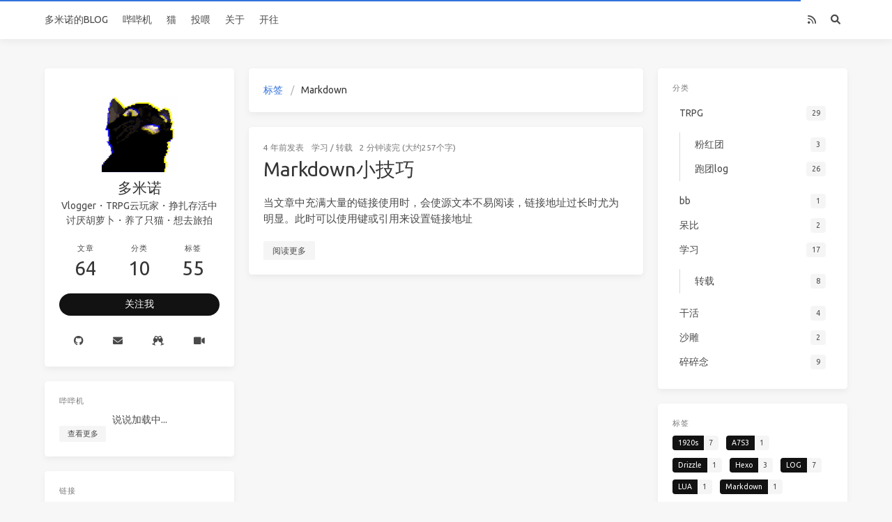

--- FILE ---
content_type: text/html; charset=utf-8
request_url: https://blog.dominoh.com/tags/Markdown/
body_size: 8852
content:
<!doctype html>
<html lang="zh"><head><meta charset="utf-8"><meta name="viewport" content="width=device-width, initial-scale=1, maximum-scale=1"><meta name="robots" content="noindex"><meta name="theme-color" content="#121212"><title>标签: Markdown - 多米诺的blog</title><link rel="manifest" href="/manifest.json"><meta name="theme-color" content="#121212"><meta name="application-name" content="多米诺的BLOG"><meta name="msapplication-TileImage" content="https://b2.domeenoh.eu.org/0be918793d03f1e19c823e5b6c31ffc7.png"><meta name="msapplication-TileColor" content="#121212"><meta name="apple-mobile-web-app-capable" content="yes"><meta name="apple-mobile-web-app-title" content="多米诺的BLOG"><meta name="apple-mobile-web-app-status-bar-style" content="default"><link rel="apple-touch-icon" sizes="512*512" href="https://b2.domeenoh.eu.org/0be918793d03f1e19c823e5b6c31ffc7.png"><meta name="description" content="一只拍短片、爱旅行、喜欢毛茸茸的小猫猫的个人博客，记录生活与思考。"><meta property="og:type" content="website"><meta property="og:title" content="多米诺的BLOG"><meta property="og:url" content="https://blog.dominoh.com/"><meta property="og:site_name" content="多米诺的BLOG"><meta property="og:description" content="一只拍短片、爱旅行、喜欢毛茸茸的小猫猫的个人博客，记录生活与思考。"><meta property="og:locale" content="zh_CN"><meta property="og:image" content="https://b2.domeenoh.eu.org/0be918793d03f1e19c823e5b6c31ffc7.png"><meta property="article:author" content="Domino"><meta property="article:tag" content="多米诺好强啊！"><meta property="twitter:card" content="summary_large_image"><meta property="twitter:image:src" content="https://b2.domeenoh.eu.org/0be918793d03f1e19c823e5b6c31ffc7.png"><script type="application/ld+json">{"@context":"https://schema.org","@type":"BlogPosting","mainEntityOfPage":{"@type":"WebPage","@id":"https://blog.dominoh.com/"},"headline":"多米诺的BLOG","image":["https://b2.domeenoh.eu.org/0be918793d03f1e19c823e5b6c31ffc7.png"],"author":{"@type":"Person","name":"Domino"},"publisher":{"@type":"Organization","name":"Domino","logo":{"@type":"ImageObject","url":"https://b2.domeenoh.eu.org/0be918793d03f1e19c823e5b6c31ffc7.png"}},"description":"记录短片制作、旅行故事与日常灵感，分享一只猫猫对世界的探索。"}</script><link rel="alternate" href="/atom.xml" title="多米诺的blog" type="application/atom+xml"><link rel="icon" href="https://b2.domeenoh.eu.org/13f8b7e3778f3cbb5e4fe76058ea5ab6.ico"><link rel="stylesheet" href="https://cdnjs.loli.net/ajax/libs/font-awesome/6.0.0/css/all.min.css"><link data-pjax rel="stylesheet" href="https://unpkg.com/highlight.js@11.7.0/styles/atom-one-light.css"><link rel="stylesheet" href="https://fonts.googleapis.com/css2?family=Ubuntu:wght@400;600&amp;family=Source+Code+Pro"><link data-pjax rel="stylesheet" href="/css/default.css"><style>body>.footer,body>.navbar,body>.section{opacity:0}</style><!--!--><script>var _hmt = _hmt || [];
        (function() {
            var hm = document.createElement("script");
            hm.src = "//hm.baidu.com/hm.js?aa58cfba339bd6e465f812d46753c360";
            var s = document.getElementsByTagName("script")[0];
            s.parentNode.insertBefore(hm, s);
        })();</script><!--!--><script src="//busuanzi.ibruce.info/busuanzi/2.3/busuanzi.pure.mini.js" defer></script><!--!--><link rel="stylesheet" href="https://unpkg.com/lightgallery@1.10.0/dist/css/lightgallery.min.css"><link rel="stylesheet" href="https://unpkg.com/justifiedGallery@3.8.1/dist/css/justifiedGallery.min.css"><script src="https://www.googletagmanager.com/gtag/js?id=UA-164236457-1" async></script><script>window.dataLayer = window.dataLayer || [];
        function gtag(){dataLayer.push(arguments);}
        gtag('js', new Date());
    
        gtag('config', 'UA-164236457-1');</script><!--!--><style>.pace{-webkit-pointer-events:none;pointer-events:none;-webkit-user-select:none;-moz-user-select:none;user-select:none}.pace-inactive{display:none}.pace .pace-progress{background:#3273dc;position:fixed;z-index:2000;top:0;right:100%;width:100%;height:2px}</style><script src="https://unpkg.com/pace-js@1.2.4/pace.min.js"></script><!--!--><!--!--><meta name="follow.it-verification-code" content="Sm276CnmqnpsnTXh0d19"><!-- hexo injector head_end start --><script>
  (function () {
      function switchTab() {
          if (!location.hash) {
            return;
          }

          const id = '#' + CSS.escape(location.hash.substring(1));
          const $tabMenu = document.querySelector(`.tabs a[href="${id}"]`);
          if (!$tabMenu) {
            return;
          }

          const $tabMenuContainer = $tabMenu.parentElement.parentElement;
          Array.from($tabMenuContainer.children).forEach($menu => $menu.classList.remove('is-active'));
          Array.from($tabMenuContainer.querySelectorAll('a'))
              .map($menu => document.getElementById($menu.getAttribute("href").substring(1)))
              .forEach($content => $content.classList.add('is-hidden'));

          if ($tabMenu) {
              $tabMenu.parentElement.classList.add('is-active');
          }
          const $activeTab = document.querySelector(id);
          if ($activeTab) {
              $activeTab.classList.remove('is-hidden');
          }
      }
      switchTab();
      window.addEventListener('hashchange', switchTab, false);
  })();
  </script><link rel="stylesheet" href="/css/custom.css">
<script>
if("serviceWorker" in navigator) {
  // 获取并卸载所有已注册的 Service Worker
  navigator.serviceWorker.getRegistrations().then(function(registrations) {
    for(let registration of registrations) {
      registration.unregister();
    }
  });
  
  // 清除所有缓存
  if('caches' in window) {
    caches.keys().then(function(cacheNames) {
      return Promise.all(
        cacheNames.map(function(cacheName) {
          return caches.delete(cacheName);
        })
      );
    });
  }
}
</script>
<!-- hexo injector head_end end --><style type="text/css">
.spoiler {
  display: inline;
}
p.spoiler {
  display: flex;
}
.spoiler a {
  pointer-events: none;
}
.spoiler-blur, .spoiler-blur > * {
  transition: text-shadow .5s ease;
}
.spoiler .spoiler-blur, .spoiler .spoiler-blur > * {
  color: rgba(0, 0, 0, 0);
  background-color: rgba(0, 0, 0, 0);
  text-shadow: 0 0 10px grey;
  cursor: pointer;
}
.spoiler .spoiler-blur:hover, .spoiler .spoiler-blur:hover > * {
  text-shadow: 0 0 5px grey;
}
.spoiler-box, .spoiler-box > * {
  transition: color .5s ease,
  background-color .5s ease;
}
.spoiler .spoiler-box, .spoiler .spoiler-box > * {
  color: black;
  background-color: black;
  text-shadow: none;
}</style><style>.darkmode--activated{--body-bg-color:#282828;--content-bg-color:#333;--card-bg-color:#555;--text-color:#ccc;--blockquote-color:#bbb;--link-color:#ccc;--link-hover-color:#eee;--brand-color:#ddd;--brand-hover-color:#ddd;--table-row-odd-bg-color:#282828;--table-row-hover-bg-color:#363636;--menu-item-bg-color:#555;--btn-default-bg:#222;--btn-default-color:#ccc;--btn-default-border-color:#555;--btn-default-hover-bg:#666;--btn-default-hover-color:#ccc;--btn-default-hover-border-color:#666;--highlight-background:#282b2e;--highlight-foreground:#a9b7c6;--highlight-gutter-background:#34393d;--highlight-gutter-foreground:#9ca9b6}.darkmode--activated img{opacity:.75}.darkmode--activated img:hover{opacity:.9}.darkmode--activated code{color:#69dbdc;background:0 0}button.darkmode-toggle{z-index:9999}.darkmode-ignore,img{display:flex!important}.beian img{display:inline-block!important}</style></head><body class="is-3-column"><nav class="navbar navbar-main"><div class="container navbar-container"><div class="navbar-brand justify-content-center"><a class="navbar-item navbar-logo" href="/">多米诺的BLOG</a></div><div class="navbar-menu"><div class="navbar-start"><a class="navbar-item" href="/qbb">哔哔机</a><a class="navbar-item" href="/debbie">猫</a><a class="navbar-item" href="/donate">投喂</a><a class="navbar-item" target="_blank" rel="noopener" href="https://www.dominoh.com">关于</a><a class="navbar-item" target="_blank" rel="noopener" href="https://www.travellings.cn/go.html">开往</a></div><div class="navbar-end"><a class="navbar-item" target="_blank" rel="noopener" title="rss" href="/atom.xml"><i class="fas fa-rss"></i></a><a class="navbar-item search" title="搜索" href="javascript:;"><i class="fas fa-search"></i></a></div></div></div></nav><section class="section"><div class="container"><div class="columns"><div class="column order-2 column-main is-8-tablet is-8-desktop is-6-widescreen"><div class="card"><div class="card-content"><nav class="breadcrumb" aria-label="breadcrumbs"><ul><li><a href="/tags/">标签</a></li><li class="is-active"><a href="#" aria-current="page">Markdown</a></li></ul></nav></div></div><div class="card"><article class="card-content article" role="article"><div class="article-meta is-size-7 is-uppercase level is-mobile"><div class="level-left"><span class="level-item"><time dateTime="2021-12-15T06:18:26.000Z" title="12/15/2021, 2:18:26 PM">2021-12-15</time>发表</span><span class="level-item"><a class="link-muted" href="/categories/%E5%AD%A6%E4%B9%A0/">学习</a><span> / </span><a class="link-muted" href="/categories/%E5%AD%A6%E4%B9%A0/%E8%BD%AC%E8%BD%BD/">转载</a></span><span class="level-item">2 分钟读完 (大约257个字)</span></div></div><p class="title is-3 is-size-4-mobile"><a class="link-muted" href="/b2beb646.html">Markdown小技巧</a></p><div class="content"><p>当文章中充满大量的链接使用时，会使源文本不易阅读，链接地址过长时尤为明显。此时可以使用键或引用来设置链接地址</p></div><a class="article-more button is-small is-size-7" href="/b2beb646.html#more">阅读更多</a></article></div></div><div class="column column-left is-4-tablet is-4-desktop is-3-widescreen  order-1 is-sticky"><div class="card widget" data-type="profile"><div class="card-content"><nav class="level"><div class="level-item has-text-centered flex-shrink-1"><div><figure class="image is-128x128 mx-auto mb-2"><img class="avatar" src="https://b2.domeenoh.eu.org/loading.gif" data-original="https://b2.domeenoh.eu.org/94ffa647b94bba139974159172af23f7.gif" alt="多米诺"></figure><p class="title is-size-4 is-block" style="line-height:inherit;">多米诺</p><p class="is-size-6 is-block">Vlogger・TRPG云玩家・挣扎存活中
讨厌胡萝卜・养了只猫・想去旅拍
</p></div></div></nav><nav class="level is-mobile"><div class="level-item has-text-centered is-marginless"><div><p class="heading">文章</p><a href="/archives/"><p class="title">64</p></a></div></div><div class="level-item has-text-centered is-marginless"><div><p class="heading">分类</p><a href="/categories/"><p class="title">10</p></a></div></div><div class="level-item has-text-centered is-marginless"><div><p class="heading">标签</p><a href="/tags/"><p class="title">55</p></a></div></div></nav><div class="level"><a class="level-item button is-primary is-rounded" href="https://b.dominoh.com" target="_blank" rel="me noopener">关注我</a></div><div class="level is-mobile is-multiline"><a class="level-item button is-transparent is-marginless" target="_blank" rel="me noopener" title="GitHub" href="https://github.com/DomeenoH"><i class="fab fa-github"></i></a><a class="level-item button is-transparent is-marginless" target="_blank" rel="me noopener" title="E-mail" href="mailto:domino@dominoh.com"><i class="fa fa-envelope"></i></a><a class="level-item button is-transparent is-marginless" target="_blank" rel="me noopener" title="QQ群" href="https://jq.qq.com/?_wv=1027&amp;k=52BVk6j"><i class="fas fa-glass-cheers"></i></a><a class="level-item button is-transparent is-marginless" target="_blank" rel="me noopener" title="B站" href="https://b.dominoh.com"><i class="fas fa-video"></i></a></div></div></div><div class="card widget"><div class="card-content"><script src="https://cdn.jsdelivr.net/npm/qexo-static@1.6.0/hexo/themes/icarus.js"></script><div class="menu"><h3 class="menu-label">哔哔机</h3><ul class="menu-list qexo-sidebar-talks"></ul></div><script>loadSideBarTalks('qexo-sidebar-talks', 'https://qexo.dominoh.com', 1);</script><a class="link-more button is-light is-small size-small" href="/qbb/">查看更多</a></div></div><div class="card widget" data-type="links"><div class="card-content"><div class="menu"><h3 class="menu-label">链接</h3><ul class="menu-list"><li><a class="level is-mobile" href="https://dominoh.com" target="_blank" rel="noopener"><span class="level-left"><span class="level-item">主页</span></span><span class="level-right"><span class="level-item tag">dominoh.com</span></span></a></li><li><a class="level is-mobile" href="https://donate.dominoh.com" target="_blank" rel="noopener"><span class="level-left"><span class="level-item">投喂</span></span><span class="level-right"><span class="level-item tag">donate.dominoh.com</span></span></a></li><li><a class="level is-mobile" href="https://cat.dominoh.com" target="_blank" rel="noopener"><span class="level-left"><span class="level-item">时不时一猫</span></span><span class="level-right"><span class="level-item tag">cat.dominoh.com</span></span></a></li><li><a class="level is-mobile" href="https://bluh.dominoh.com" target="_blank" rel="noopener"><span class="level-left"><span class="level-item">多米诺讲故事</span></span><span class="level-right"><span class="level-item tag">bluh.dominoh.com</span></span></a></li><li><a class="level is-mobile" href="https://dicer.club" target="_blank" rel="noopener"><span class="level-left"><span class="level-item">TRPG私骰分享站</span></span><span class="level-right"><span class="level-item tag">dicer.club</span></span></a></li><li><a class="level is-mobile" href="https://weibazhen.com" target="_blank" rel="noopener"><span class="level-left"><span class="level-item">尾巴帧福瑞短片</span></span><span class="level-right"><span class="level-item tag">weibazhen.com</span></span></a></li></ul></div></div></div><div class="card widget" data-type="subscribe-email"><div class="card-content"><div class="menu"><h3 class="menu-label">follow.it</h3><form action="https://api.follow.it/subscription-form/[base64]/8" method="post" target="_blank"><div class="field has-addons"><div class="control has-icons-left is-expanded"><input class="input" name="email" type="email" placeholder="Email"><span class="icon is-small is-left"><i class="fas fa-envelope"></i></span></div><div class="control"><input class="button" type="submit" value="订阅"></div></div></form></div></div></div><div class="column-right-shadow is-hidden-widescreen is-sticky"></div></div><div class="column column-right is-4-tablet is-4-desktop is-3-widescreen is-hidden-touch is-hidden-desktop-only order-3 is-sticky"><!--!--><div class="card widget" data-type="categories"><div class="card-content"><div class="menu"><h3 class="menu-label">分类</h3><ul class="menu-list"><li><a class="level is-mobile" href="/categories/TRPG/"><span class="level-start"><span class="level-item">TRPG</span></span><span class="level-end"><span class="level-item tag">29</span></span></a><ul><li><a class="level is-mobile" href="/categories/TRPG/%E7%B2%89%E7%BA%A2%E5%9B%A2/"><span class="level-start"><span class="level-item">粉红团</span></span><span class="level-end"><span class="level-item tag">3</span></span></a></li><li><a class="level is-mobile" href="/categories/TRPG/%E8%B7%91%E5%9B%A2log/"><span class="level-start"><span class="level-item">跑团log</span></span><span class="level-end"><span class="level-item tag">26</span></span></a></li></ul></li><li><a class="level is-mobile" href="/categories/bb/"><span class="level-start"><span class="level-item">bb</span></span><span class="level-end"><span class="level-item tag">1</span></span></a></li><li><a class="level is-mobile" href="/categories/%E5%91%86%E6%AF%94/"><span class="level-start"><span class="level-item">呆比</span></span><span class="level-end"><span class="level-item tag">2</span></span></a></li><li><a class="level is-mobile" href="/categories/%E5%AD%A6%E4%B9%A0/"><span class="level-start"><span class="level-item">学习</span></span><span class="level-end"><span class="level-item tag">17</span></span></a><ul><li><a class="level is-mobile" href="/categories/%E5%AD%A6%E4%B9%A0/%E8%BD%AC%E8%BD%BD/"><span class="level-start"><span class="level-item">转载</span></span><span class="level-end"><span class="level-item tag">8</span></span></a></li></ul></li><li><a class="level is-mobile" href="/categories/%E5%B9%B2%E6%B4%BB/"><span class="level-start"><span class="level-item">干活</span></span><span class="level-end"><span class="level-item tag">4</span></span></a></li><li><a class="level is-mobile" href="/categories/%E6%B2%99%E9%9B%95/"><span class="level-start"><span class="level-item">沙雕</span></span><span class="level-end"><span class="level-item tag">2</span></span></a></li><li><a class="level is-mobile" href="/categories/%E7%A2%8E%E7%A2%8E%E5%BF%B5/"><span class="level-start"><span class="level-item">碎碎念</span></span><span class="level-end"><span class="level-item tag">9</span></span></a></li></ul></div></div></div><div class="card widget" data-type="tags"><div class="card-content"><div class="menu"><h3 class="menu-label">标签</h3><div class="field is-grouped is-grouped-multiline"><div class="control"><a class="tags has-addons" href="/tags/1920s/"><span class="tag">1920s</span><span class="tag">7</span></a></div><div class="control"><a class="tags has-addons" href="/tags/A7S3/"><span class="tag">A7S3</span><span class="tag">1</span></a></div><div class="control"><a class="tags has-addons" href="/tags/Drizzle/"><span class="tag">Drizzle</span><span class="tag">1</span></a></div><div class="control"><a class="tags has-addons" href="/tags/Hexo/"><span class="tag">Hexo</span><span class="tag">3</span></a></div><div class="control"><a class="tags has-addons" href="/tags/LOG/"><span class="tag">LOG</span><span class="tag">7</span></a></div><div class="control"><a class="tags has-addons" href="/tags/LUA/"><span class="tag">LUA</span><span class="tag">1</span></a></div><div class="control"><a class="tags has-addons" href="/tags/Markdown/"><span class="tag">Markdown</span><span class="tag">1</span></a></div><div class="control"><a class="tags has-addons" href="/tags/Neon/"><span class="tag">Neon</span><span class="tag">1</span></a></div><div class="control"><a class="tags has-addons" href="/tags/Next-js/"><span class="tag">Next.js</span><span class="tag">1</span></a></div><div class="control"><a class="tags has-addons" href="/tags/NextAuth/"><span class="tag">NextAuth</span><span class="tag">1</span></a></div><div class="control"><a class="tags has-addons" href="/tags/S3/"><span class="tag">S3</span><span class="tag">1</span></a></div><div class="control"><a class="tags has-addons" href="/tags/TRPG/"><span class="tag">TRPG</span><span class="tag">5</span></a></div><div class="control"><a class="tags has-addons" href="/tags/Twikoo/"><span class="tag">Twikoo</span><span class="tag">1</span></a></div><div class="control"><a class="tags has-addons" href="/tags/Vibecoding/"><span class="tag">Vibecoding</span><span class="tag">1</span></a></div><div class="control"><a class="tags has-addons" href="/tags/Waline/"><span class="tag">Waline</span><span class="tag">1</span></a></div><div class="control"><a class="tags has-addons" href="/tags/encrypt/"><span class="tag">encrypt</span><span class="tag">2</span></a></div><div class="control"><a class="tags has-addons" href="/tags/hexo/"><span class="tag">hexo</span><span class="tag">1</span></a></div><div class="control"><a class="tags has-addons" href="/tags/javascript/"><span class="tag">javascript</span><span class="tag">2</span></a></div><div class="control"><a class="tags has-addons" href="/tags/log/"><span class="tag">log</span><span class="tag">5</span></a></div><div class="control"><a class="tags has-addons" href="/tags/markdown/"><span class="tag">markdown</span><span class="tag">1</span></a></div><div class="control"><a class="tags has-addons" href="/tags/shell/"><span class="tag">shell</span><span class="tag">1</span></a></div><div class="control"><a class="tags has-addons" href="/tags/%E4%BA%92%E8%81%94%E7%BD%91%E8%A7%82%E5%AF%9F/"><span class="tag">互联网观察</span><span class="tag">1</span></a></div><div class="control"><a class="tags has-addons" href="/tags/%E4%BA%BA%E6%A0%BC%E6%B5%8B%E8%AF%95/"><span class="tag">人格测试</span><span class="tag">1</span></a></div><div class="control"><a class="tags has-addons" href="/tags/%E5%85%BD%E9%9F%B3%E8%AF%91%E8%80%85/"><span class="tag">兽音译者</span><span class="tag">1</span></a></div><div class="control"><a class="tags has-addons" href="/tags/%E5%87%84%E5%A4%9C%E6%B8%B8%E4%B9%90%E5%9B%AD/"><span class="tag">凄夜游乐园</span><span class="tag">2</span></a></div><div class="control"><a class="tags has-addons" href="/tags/%E5%8A%A0%E5%AF%86/"><span class="tag">加密</span><span class="tag">1</span></a></div><div class="control"><a class="tags has-addons" href="/tags/%E5%8D%9A%E5%AE%A2/"><span class="tag">博客</span><span class="tag">4</span></a></div><div class="control"><a class="tags has-addons" href="/tags/%E5%90%90%E6%A7%BD/"><span class="tag">吐槽</span><span class="tag">1</span></a></div><div class="control"><a class="tags has-addons" href="/tags/%E5%91%86%E6%AF%94/"><span class="tag">呆比</span><span class="tag">2</span></a></div><div class="control"><a class="tags has-addons" href="/tags/%E5%9B%BE%E5%BA%8A/"><span class="tag">图床</span><span class="tag">1</span></a></div><div class="control"><a class="tags has-addons" href="/tags/%E5%A4%B1%E8%90%BD%E7%9A%84%E7%BC%B4%E6%AC%BE/"><span class="tag">失落的缴款</span><span class="tag">7</span></a></div><div class="control"><a class="tags has-addons" href="/tags/%E5%AD%A6%E4%B9%A0/"><span class="tag">学习</span><span class="tag">15</span></a></div><div class="control"><a class="tags has-addons" href="/tags/%E5%AE%9D%E5%A1%94/"><span class="tag">宝塔</span><span class="tag">1</span></a></div><div class="control"><a class="tags has-addons" href="/tags/%E6%8A%80%E5%B7%A7/"><span class="tag">技巧</span><span class="tag">3</span></a></div><div class="control"><a class="tags has-addons" href="/tags/%E6%8B%89%E6%AF%94%E7%89%B9%E9%95%87%E7%9A%84%E9%82%80%E7%BA%A6/"><span class="tag">拉比特镇的邀约</span><span class="tag">9</span></a></div><div class="control"><a class="tags has-addons" href="/tags/%E6%8B%8D%E6%91%84/"><span class="tag">拍摄</span><span class="tag">3</span></a></div><div class="control"><a class="tags has-addons" href="/tags/%E6%8E%92%E7%89%88/"><span class="tag">排版</span><span class="tag">1</span></a></div><div class="control"><a class="tags has-addons" href="/tags/%E6%8E%92%E7%89%88%E5%BC%BA%E8%BF%AB%E7%97%87/"><span class="tag">排版强迫症</span><span class="tag">1</span></a></div><div class="control"><a class="tags has-addons" href="/tags/%E6%91%B8%E9%B1%BC/"><span class="tag">摸鱼</span><span class="tag">1</span></a></div><div class="control"><a class="tags has-addons" href="/tags/%E6%AD%A3%E5%88%99%E8%A1%A8%E8%BE%BE%E5%BC%8F/"><span class="tag">正则表达式</span><span class="tag">1</span></a></div><div class="control"><a class="tags has-addons" href="/tags/%E6%B2%99%E9%9B%95/"><span class="tag">沙雕</span><span class="tag">21</span></a></div><div class="control"><a class="tags has-addons" href="/tags/%E6%B5%B7%E5%BA%95%E4%B8%80%E6%97%A5%E6%B8%B8/"><span class="tag">海底一日游</span><span class="tag">1</span></a></div><div class="control"><a class="tags has-addons" href="/tags/%E7%86%8A%E5%85%88%E7%94%9F%E7%9A%84%E5%9C%B0%E4%B8%8B%E5%AE%A4/"><span class="tag">熊先生的地下室</span><span class="tag">2</span></a></div><div class="control"><a class="tags has-addons" href="/tags/%E7%8E%B0%E4%BB%A3%E6%AC%A7%E7%BE%8E/"><span class="tag">现代欧美</span><span class="tag">9</span></a></div><div class="control"><a class="tags has-addons" href="/tags/%E7%8E%B0%E4%BB%A3%E7%BE%8E%E5%9B%BD/"><span class="tag">现代美国</span><span class="tag">1</span></a></div><div class="control"><a class="tags has-addons" href="/tags/%E7%94%9F%E6%B4%BB/"><span class="tag">生活</span><span class="tag">15</span></a></div><div class="control"><a class="tags has-addons" href="/tags/%E7%94%B2%E9%AA%A8%E6%96%87%E4%BA%91/"><span class="tag">甲骨文云</span><span class="tag">1</span></a></div><div class="control"><a class="tags has-addons" href="/tags/%E7%AE%97%E6%B3%95/"><span class="tag">算法</span><span class="tag">1</span></a></div><div class="control"><a class="tags has-addons" href="/tags/%E7%B2%89%E7%BA%A2%E5%9B%A2/"><span class="tag">粉红团</span><span class="tag">3</span></a></div><div class="control"><a class="tags has-addons" href="/tags/%E7%BE%8E%E5%AD%A6/"><span class="tag">美学</span><span class="tag">1</span></a></div><div class="control"><a class="tags has-addons" href="/tags/%E8%AE%BE%E8%AE%A1/"><span class="tag">设计</span><span class="tag">1</span></a></div><div class="control"><a class="tags has-addons" href="/tags/%E8%AF%84%E8%AE%BA%E7%B3%BB%E7%BB%9F/"><span class="tag">评论系统</span><span class="tag">1</span></a></div><div class="control"><a class="tags has-addons" href="/tags/%E8%B0%83%E9%85%92/"><span class="tag">调酒</span><span class="tag">1</span></a></div><div class="control"><a class="tags has-addons" href="/tags/%E8%B7%91%E5%9B%A2/"><span class="tag">跑团</span><span class="tag">29</span></a></div><div class="control"><a class="tags has-addons" href="/tags/%E8%BD%AC%E8%BD%BD/"><span class="tag">转载</span><span class="tag">6</span></a></div></div></div></div></div><div class="card widget"><div class="card-content"><script src="https://unpkg.com/qexo-static@1.6.0/hexo/friends.js"></script><div class="menu"><h3 class="menu-label">友情链接</h3><ul class="menu-list qexo-sidebar-friends"></ul></div><script>loadSideBarFriends('qexo-sidebar-friends', 'https://qexo.dominoh.com');</script><a class="link-more button is-light is-small size-small" href="/links/">查看更多</a></div></div></div></div></div></section><footer class="footer"><div class="container"><div class="level"><div class="level-start"><a class="footer-logo is-block mb-2" href="/">多米诺的BLOG</a><p class="is-size-7"><span>&copy; 2025 多米诺</span>  Powered by <a href="https://hexo.io/" target="_blank" rel="noopener">Hexo</a> &amp; <a href="https://github.com/ppoffice/hexo-theme-icarus" target="_blank" rel="noopener">Icarus</a><br><span id="busuanzi_container_site_uv">共<span id="busuanzi_value_site_uv">0</span>个访客</span></p></div><div class="level-end"><div class="field has-addons"><p class="control"><a class="button is-transparent is-large" target="_blank" rel="noopener" title="骰子分享站" href="https://dicer.club/"><i class="fas fa-dice-d20"></i></a></p><p class="control"><a class="button is-transparent is-large" target="_blank" rel="noopener" title="时不时一猫" href="https://cat.dominoh.com/"><i class="fas fa-cat"></i></a></p><p class="control"><a class="button is-transparent is-large" target="_blank" rel="noopener" title="多米诺讲故事" href="https://bluh.dominoh.com/"><i class="fas fa-pen-fancy"></i></a></p><p class="control"><a class="button is-transparent is-large" target="_blank" rel="noopener" title="知识共享许可协议" href="https://creativecommons.org/"><i class="fab fa-creative-commons"></i></a></p><p class="control"><a class="button is-transparent is-large" target="_blank" rel="noopener" title="GitHub" href="https://github.com/DomeenoH"><i class="fab fa-github"></i></a></p></div></div></div></div></footer><script src="https://unpkg.com/jquery@3.3.1/dist/jquery.min.js"></script><script src="https://unpkg.com/moment@2.22.2/min/moment-with-locales.min.js"></script><script src="https://unpkg.com/clipboard@2.0.4/dist/clipboard.min.js" defer></script><script>moment.locale("zh-cn");</script><script>var IcarusThemeSettings = {
            article: {
                highlight: {
                    clipboard: true,
                    fold: ''
                }
            }
        };</script><script data-pjax src="/js/column.js"></script><script src="/js/animation.js"></script><a id="back-to-top" title="回到顶端" href="javascript:;"><i class="fas fa-chevron-up"></i></a><script data-pjax src="/js/back_to_top.js" defer></script><!--!--><!--!--><!--!--><!--!--><script src="https://unpkg.com/lightgallery@1.10.0/dist/js/lightgallery.min.js" defer></script><script src="https://unpkg.com/justifiedGallery@3.8.1/dist/js/jquery.justifiedGallery.min.js" defer></script><script>window.addEventListener("load", () => {
            if (typeof $.fn.lightGallery === 'function') {
                $('.article').lightGallery({ selector: '.gallery-item' });
            }
            if (typeof $.fn.justifiedGallery === 'function') {
                if ($('.justified-gallery > p > .gallery-item').length) {
                    $('.justified-gallery > p > .gallery-item').unwrap();
                }
                $('.justified-gallery').justifiedGallery();
            }
        });</script><!--!--><!--!--><!--!--><!--!--><!--!--><script data-pjax src="/js/main.js" defer></script><div class="searchbox"><div class="searchbox-container"><div class="searchbox-header"><div class="searchbox-input-container"><input class="searchbox-input" type="text" placeholder="想要查找什么..."></div><a class="searchbox-close" href="javascript:;">×</a></div><div class="searchbox-body"></div></div></div><script data-pjax src="/js/insight.js" defer></script><script data-pjax>document.addEventListener('DOMContentLoaded', function () {
            loadInsight({"contentUrl":"/content.json"}, {"hint":"想要查找什么...","untitled":"(无标题)","posts":"文章","pages":"页面","categories":"分类","tags":"标签"});
        });</script>
        <style>
            [bg-lazy] {
                background-image: none !important;
                background-color: #eee !important;
            }
        </style>
        <script>
            window.imageLazyLoadSetting = {
                isSPA: false,
                preloadRatio: 3,
                processImages: null,
            };
        </script><script>window.addEventListener("load",function(){var t=/\.(gif|jpg|jpeg|tiff|png)$/i,r=/^data:image\/[a-z\d\-\.\+]+;base64,/;Array.prototype.slice.call(document.querySelectorAll("img[data-original]")).forEach(function(a){var e=a.parentNode;"A"===e.tagName&&(t.test(e.href)||r.test(e.href))&&(e.href=a.dataset.original)})});</script><script>(r=>{r.imageLazyLoadSetting.processImages=t;var a=r.imageLazyLoadSetting.isSPA,o=r.imageLazyLoadSetting.preloadRatio||1,d=i();function i(){var t=Array.prototype.slice.call(document.querySelectorAll("img[data-original]")),e=Array.prototype.slice.call(document.querySelectorAll("[bg-lazy]"));return t.concat(e)}function t(t){(a||t)&&(d=i());for(var e,n=0;n<d.length;n++)0<=(e=(e=d[n]).getBoundingClientRect()).bottom&&0<=e.left&&e.top<=(r.innerHeight*o||document.documentElement.clientHeight*o)&&(()=>{var t,e,a,o,i=d[n];e=function(){d=d.filter(function(t){return i!==t}),r.imageLazyLoadSetting.onImageLoaded&&r.imageLazyLoadSetting.onImageLoaded(i)},(t=i).dataset.loaded||(t.hasAttribute("bg-lazy")?(t.removeAttribute("bg-lazy"),e&&e()):(a=new Image,o=t.getAttribute("data-original"),a.onload=function(){t.src=o,t.removeAttribute("data-original"),t.setAttribute("data-loaded",!0),e&&e()},a.onerror=function(){t.removeAttribute("data-original"),t.setAttribute("data-loaded",!1),t.src=o},t.src!==o&&(a.src=o)))})()}function e(){clearTimeout(t.tId),t.tId=setTimeout(t,500)}t(),document.addEventListener("scroll",e),r.addEventListener("resize",e),r.addEventListener("orientationchange",e)})(this);</script></body></html>

--- FILE ---
content_type: text/css; charset=utf-8
request_url: https://blog.dominoh.com/css/custom.css
body_size: 152
content:
/* 黑幕核心样式 */
.heimu,
.heimu a,
a .heimu,
.heimu a.new {
  background-color: #252525; /* 深灰色背景，比纯黑更有质感一点点 */
  color: #252525; /* 文字颜色同背景，实现隐身 */
  text-shadow: none;
  transition: color 0.3s; /* 稍微加点过渡，显得丝滑 */
  border-radius: 2px; /* 拒绝棱角分明 */
  padding: 0 2px; /* 给文字一点呼吸空间 */
}
/* 鼠标悬停现形 */
.heimu:hover,
.heimu:active,
.heimu:hover .heimu,
.heimu:active .heimu {
  color: #fff !important; /* 亮出你的底牌 */
  transition: color 0.3s;
}
/* Fix footer icons underline */
footer.footer .level-end .field .control .button {
  text-decoration: none !important;
  border: none !important;
  box-shadow: none !important;
  background: transparent !important;
}
footer.footer .level-end .field .control .button:hover,
footer.footer .level-end .field .control .button:focus,
footer.footer .level-end .field .control .button:active {
  background: transparent !important;
  color: #3273dc !important;
  box-shadow: none !important;
}
footer.footer .level-end a {
  border: none !important;
  background-image: none !important;
  text-decoration: none !important;
  box-shadow: none !important;
}


--- FILE ---
content_type: text/javascript; charset=utf-8
request_url: https://unpkg.com/qexo-static@1.6.0/hexo/friends.js
body_size: 272
content:
function loadQexoFriends(id, url) {
    var uri = url + "/pub/friends/";
    var loadStyle = '<div class="qexo_loading"><div class="qexo_part"><div style="display: flex; justify-content: center"><div class="qexo_loader"><div class="qexo_inner one"></div><div class="qexo_inner two"></div><div class="qexo_inner three"></div></div></div></div><p style="text-align: center; display: block">友链加载中...</p></div>';
    document.getElementById(id).className = "qexo-friends";
    document.getElementById(id).innerHTML = loadStyle;
    var ajax;
    try {
        // Firefox, Opera 8.0+, Safari
        ajax = new XMLHttpRequest();
    } catch (e) {
        // Internet Explorer
        try {
            ajax = new ActiveXObject("Msxml2.XMLHTTP");
        } catch (e) {
            try {
                ajax = new ActiveXObject("Microsoft.XMLHTTP");
            } catch (e) {
                alert("糟糕,你的浏览器不能上传文件!");
                return false;
            }
        }
    }
    ajax.open("get", uri, true);
    ajax.setRequestHeader("Content-Type", "text/plain");
    ajax.onreadystatechange = function () {
        if (ajax.readyState == 4) {
            if (ajax.status == 200) {
                var res = JSON.parse(ajax.response);
                if (res["status"]) {
                    var friends = res["data"];
                    document.getElementById(id).innerHTML = "";
                    for (let i = 0; i < friends.length; i++) {
                        document.getElementById(id).innerHTML += '<p><a target="_blank" href="' + friends[i]["url"] + '" title="' + friends[i]["name"] + '" class="qexo-friendurl"></p><div class="qexo-frienddiv"><div class="qexo-frienddivleft"><img class="qexo-myfriend" src="' + friends[i]["image"] + '"></div><div class="qexo-frienddivright"><span style="font-weight: bold;">' + friends[i]["name"] + '</span><br>' + friends[i]["description"] + '</div></div></a>';
                    }
                } else {
                    console.log(res["data"]["msg"]);
                }
            } else {
                console.log("友链获取失败! 网络错误");
            }
        }
    };
    ajax.send(null);
}


--- FILE ---
content_type: application/javascript; charset=utf-8
request_url: https://cdn.jsdelivr.net/npm/qexo-static@1.6.0/hexo/themes/icarus.js
body_size: 1049
content:
function loadSideBarFriends(id, url) { //id=class name
    var uri = url + "/pub/friends/";
    var loadStyle = '<div class="qexo_loading"><div class="qexo_part"><div style="display: flex; justify-content: center"><div class="qexo_loader"><div class="qexo_inner one"></div><div class="qexo_inner two"></div><div class="qexo_inner three"></div></div></div></div><p style="text-align: center; display: block">友链加载中...</p></div>';
    for (let i = 0; i < document.getElementsByClassName(id).length; i++) {
        document.getElementsByClassName(id)[i].innerHTML = loadStyle;
    }
    document.getElementsByClassName(id)[1]
    var ajax;
    try {
        // Firefox, Opera 8.0+, Safari
        ajax = new XMLHttpRequest();
    } catch (e) {
        // Internet Explorer
        try {
            ajax = new ActiveXObject("Msxml2.XMLHTTP");
        } catch (e) {
            try {
                ajax = new ActiveXObject("Microsoft.XMLHTTP");
            } catch (e) {
                alert("糟糕,你的浏览器不能上传文件!");
                return false;
            }
        }
    }
    ajax.open("get", uri, true);
    ajax.setRequestHeader("Content-Type", "text/plain");
    ajax.onreadystatechange = function () {
        if (ajax.readyState == 4) {
            if (ajax.status == 200) {
                var res = JSON.parse(ajax.response);
                if (res["status"]) {
                    var friends = res["data"];
                    for (let i = 0; i < document.getElementsByClassName(id).length; i++) {
                        document.getElementsByClassName(id)[i].innerHTML = '';
                    }
                    for (let i = 0; i < friends.length; i++) {
                        for (let j = 0; j < document.getElementsByClassName(id).length; j++) {
                            document.getElementsByClassName(id)[j].innerHTML += '<li><a class="level is-mobile is-mobile" href="' + friends[i]["url"] + '" target="_blank" rel="noopener"><span class="level-left"><span class="level-item">' + friends[i]["name"] + '</span></span><span class="level-right"><span class="level-item tag">' + friends[i]["url"].split('/')[2] + '</span></span></a></li>';
                        }
                    }
                } else {
                    console.log(res["data"]["msg"]);
                }
            } else {
                console.log("友链获取失败! 网络错误");
            }
        }
    };
    ajax.send(null);
}


function loadSideBarTalks(id, url, limit) { //id=class name
    var uri = url + "/pub/talks/?page=1&limit=" + limit;
    var loadStyle = '<div class="qexo_loading"><div class="qexo_part"><div style="display: flex; justify-content: center"><div class="qexo_loader"><div class="qexo_inner one"></div><div class="qexo_inner two"></div><div class="qexo_inner three"></div></div></div></div><p style="text-align: center; display: block">说说加载中...</p></div>';
    for (let i = 0; i < document.getElementsByClassName(id).length; i++) {
        document.getElementsByClassName(id)[i].innerHTML = loadStyle;
    }
    document.getElementsByClassName(id)[1]
    var ajax;
    try {
        // Firefox, Opera 8.0+, Safari
        ajax = new XMLHttpRequest();
    } catch (e) {
        // Internet Explorer
        try {
            ajax = new ActiveXObject("Msxml2.XMLHTTP");
        } catch (e) {
            try {
                ajax = new ActiveXObject("Microsoft.XMLHTTP");
            } catch (e) {
                alert("糟糕,你的浏览器不能上传文件!");
                return false;
            }
        }
    }
    ajax.open("get", uri, true);
    ajax.setRequestHeader("Content-Type", "text/plain");
    ajax.onreadystatechange = function () {
        if (ajax.readyState == 4) {
            if (ajax.status == 200) {
                var res = JSON.parse(ajax.response);
                if (res["status"]) {
                    var talks = res["data"];
                    for (let i = 0; i < document.getElementsByClassName(id).length; i++) {
                        document.getElementsByClassName(id)[i].innerHTML = '';
                    }
                    for (let i = 0; i < talks.length; i++) {
                        var item = talks[i];
                        var date = new Date(item.time * 1000);
                        for (let j = 0; j < document.getElementsByClassName(id).length; j++) {
                            document.getElementsByClassName(id)[j].innerHTML +=
                                '<article class="media"><div class="media-content">' +
                                '<p class="title"><a href="#' + item.id + '">' + changeContent(item.content) + '</a></p>' +
                                '<p class="date">' + item.tags.join() + ' / ' + date.getFullYear() + "-" +
                                (date.getMonth() < 9 ? 0 : "") + (date.getMonth() + 1) + "-" + date.getDate() + '</p>' +
                                '</div></article>';
                        }
                    }
                } else {
                    console.log(res["data"]["msg"]);
                }
            } else {
                console.log("友链获取失败! 网络错误");
            }
        }
    };
    ajax.send(null);
}

// 从 butterfly 主题借鉴
// https://github.com/jerryc127/hexo-theme-butterfly/blob/dev/layout/includes/third-party/newest-comments/twikoo-comment.pug
function changeContent(content) {
    if (content === '') return content;
    content = content.replace(/<[^>]+>/g, ''); // remove html tag
    if (content.length > 150) {
        content = content.substring(0, 150) + '...';
    }
    return content;
}